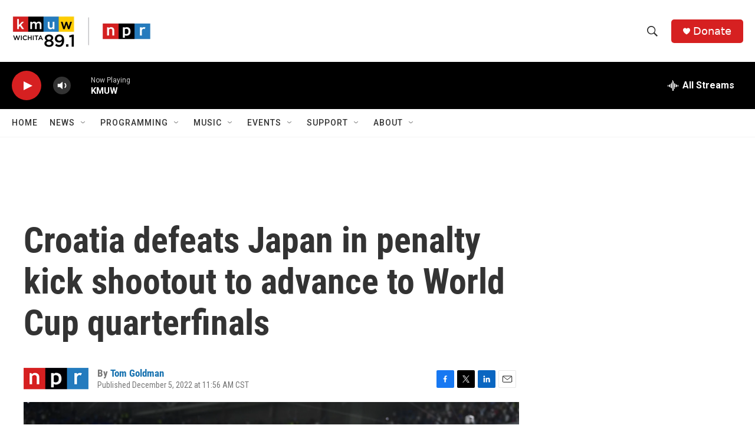

--- FILE ---
content_type: text/html; charset=utf-8
request_url: https://www.google.com/recaptcha/api2/aframe
body_size: 268
content:
<!DOCTYPE HTML><html><head><meta http-equiv="content-type" content="text/html; charset=UTF-8"></head><body><script nonce="siWEHjW1Iks8P3BDvhym4A">/** Anti-fraud and anti-abuse applications only. See google.com/recaptcha */ try{var clients={'sodar':'https://pagead2.googlesyndication.com/pagead/sodar?'};window.addEventListener("message",function(a){try{if(a.source===window.parent){var b=JSON.parse(a.data);var c=clients[b['id']];if(c){var d=document.createElement('img');d.src=c+b['params']+'&rc='+(localStorage.getItem("rc::a")?sessionStorage.getItem("rc::b"):"");window.document.body.appendChild(d);sessionStorage.setItem("rc::e",parseInt(sessionStorage.getItem("rc::e")||0)+1);localStorage.setItem("rc::h",'1768792714645');}}}catch(b){}});window.parent.postMessage("_grecaptcha_ready", "*");}catch(b){}</script></body></html>